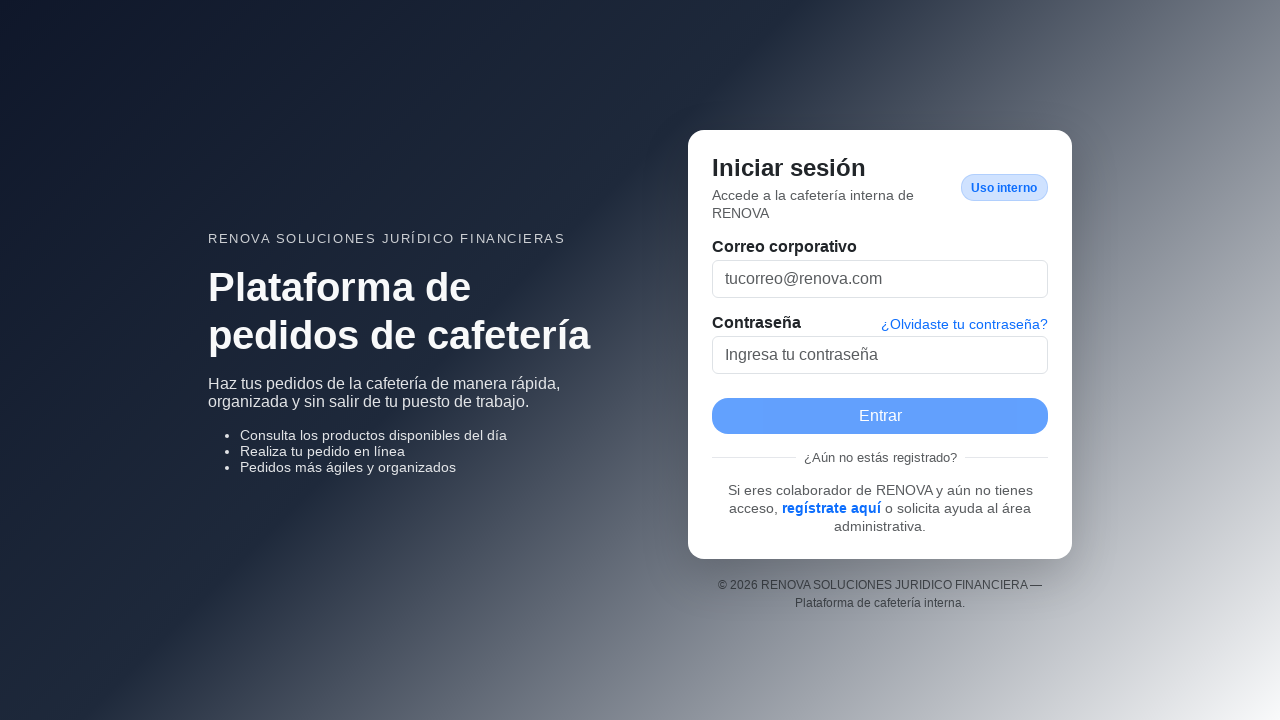

--- FILE ---
content_type: text/html
request_url: https://renovaf.com/
body_size: 112
content:
<!doctype html><html lang="es"><head><meta charset="utf-8"/><link rel="icon" href="./favicon.ico"/><meta name="viewport" content="width=device-width,initial-scale=1"/><meta name="theme-color" content="#000000"/><meta name="description" content="Renova Cafetería Web App"/><link rel="manifest" href="./manifest.json"/><title>Renova Cafetería</title><link rel="stylesheet" href="https://cdnjs.cloudflare.com/ajax/libs/font-awesome/6.0.0-beta3/css/all.min.css"/><script defer="defer" src="./static/js/main.874a82a6.js"></script><link href="./static/css/main.ba19bcf7.css" rel="stylesheet"></head><body><noscript>Debes habilitar JavaScript para ejecutar esta aplicación.</noscript><div id="root"></div></body></html>